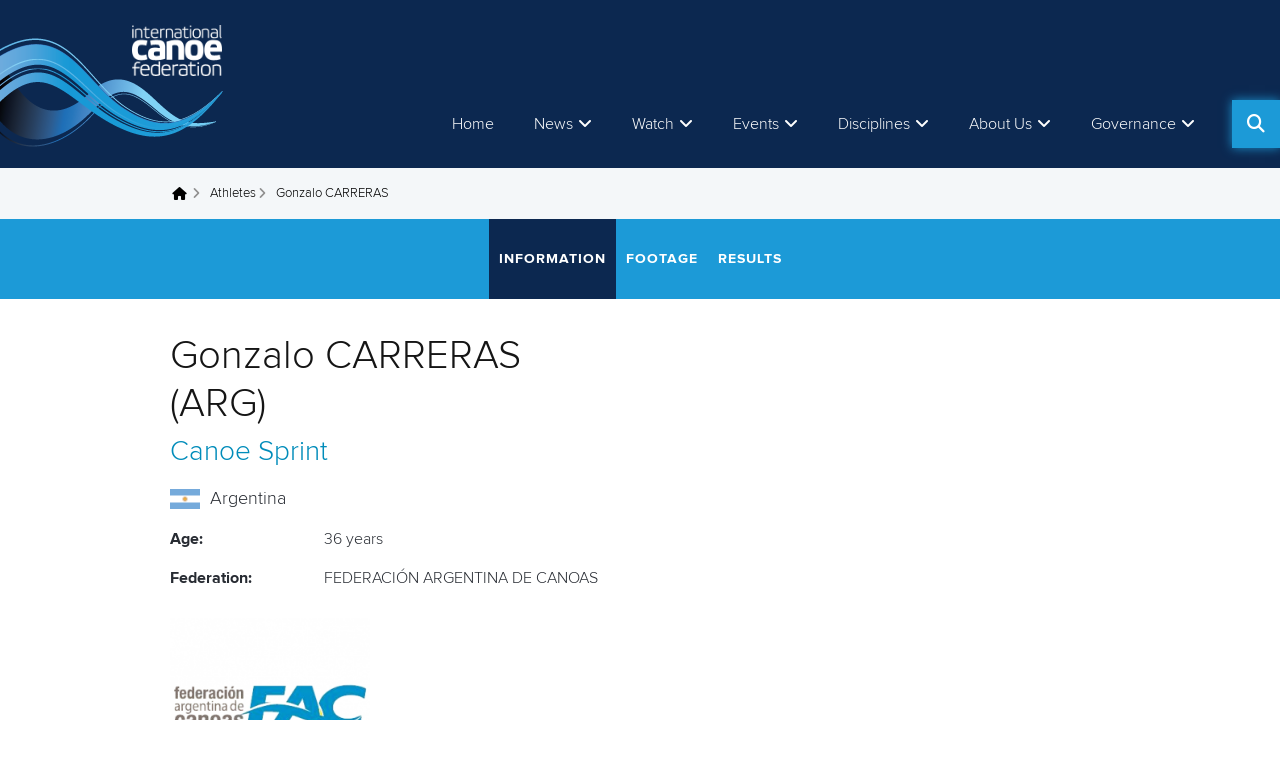

--- FILE ---
content_type: text/html; charset=utf-8
request_url: https://www.canoeicf.com/athlete/gonzalo-carreras
body_size: 8964
content:
<!DOCTYPE html>
<html xmlns="http://www.w3.org/1999/xhtml" lang="en" xml:lang="en" dir="ltr" 
  xmlns:og="http://ogp.me/ns#">

<head>
  <meta http-equiv="Content-Type" content="text/html; charset=utf-8" />
<link rel="shortcut icon" href="https://www.canoeicf.com/sites/all/themes/penceo_theme/favicon.ico" type="image/vnd.microsoft.icon" />
<meta name="viewport" content="width=device-width, initial-scale=1, minimum-scale=1, maximum-scale=2, user-scalable=1" />
<meta name="p:domain_verify" content="2172734ab30304dcf8d7f9fe471a2da8" />
<meta name="description" content="Official biography for Canoe Sprint athlete Gonzalo CARRERAS, who competes for Argentina." />
<meta name="generator" content="Drupal 7 (http://drupal.org)" />
<link rel="canonical" href="https://www.canoeicf.com/athlete/gonzalo-carreras" />
<link rel="shortlink" href="https://www.canoeicf.com/node/61640" />
<meta property="og:site_name" content="ICF - Planet Canoe" />
<meta property="og:type" content="article" />
<meta property="og:url" content="https://www.canoeicf.com/athlete/gonzalo-carreras" />
<meta property="og:title" content="Gonzalo CARRERAS" />
<meta property="og:updated_time" content="2025-12-17T04:12:02+01:00" />
<meta property="article:published_time" content="2019-09-21T15:10:00+02:00" />
<meta property="article:modified_time" content="2025-12-17T04:12:02+01:00" />
  <title>Gonzalo CARRERAS - Canoe Sprint Athlete</title>
  <link type="text/css" rel="stylesheet" href="https://www.canoeicf.com/sites/default/files/css/css_xE-rWrJf-fncB6ztZfd2huxqgxu4WO-qwma6Xer30m4.css" media="all" />
<link type="text/css" rel="stylesheet" href="https://www.canoeicf.com/sites/default/files/css/css_UymGfrFSYTak7qAFnIgHW3TPIsf6msUPPfcFMSM3Hns.css" media="all" />
<link type="text/css" rel="stylesheet" href="https://www.canoeicf.com/sites/default/files/css/css_urg_MIBStVPuAY1E1pDRV_tO-nsNyNoG8KwTe_TAYh8.css" media="screen" />
<style type="text/css" media="print">
<!--/*--><![CDATA[/*><!--*/
#sb-container{position:relative;}#sb-overlay{display:none;}#sb-wrapper{position:relative;top:0;left:0;}#sb-loading{display:none;}

/*]]>*/-->
</style>
<link type="text/css" rel="stylesheet" href="https://www.canoeicf.com/sites/default/files/css/css_W8CMCB8IWdYD4q_I4cawHaa697fFkw40MXy4P049myw.css" media="all" />
<link type="text/css" rel="stylesheet" href="https://www.canoeicf.com/sites/default/files/css/css_QSFL-7xG88v4lVdlnW0U0PBep7kesagbFwg2qdtW9pU.css" media="all" />
<link type="text/css" rel="stylesheet" href="https://www.canoeicf.com/sites/default/files/css/css_j66gbqcxJnySeoSUMMrLNWbIfNxcGN8uCpoJNYRQb24.css" media="all" />
<style type="text/css" media="all">
<!--/*--><![CDATA[/*><!--*/
.panels-flexible-new .panels-flexible-region {
  padding: 0;
}

.panels-flexible-new .panels-flexible-region-inside {
  padding-right: 0.5em;
  padding-left: 0.5em;
}

.panels-flexible-new .panels-flexible-region-inside-first {
  padding-left: 0;
}

.panels-flexible-new .panels-flexible-region-inside-last {
  padding-right: 0;
}

.panels-flexible-new .panels-flexible-column {
  padding: 0;
}

.panels-flexible-new .panels-flexible-column-inside {
  padding-right: 0.5em;
  padding-left: 0.5em;
}

.panels-flexible-new .panels-flexible-column-inside-first {
  padding-left: 0;
}

.panels-flexible-new .panels-flexible-column-inside-last {
  padding-right: 0;
}

.panels-flexible-new .panels-flexible-row {
  padding: 0 0 0.5em 0;
  margin: 0;
}

.panels-flexible-new .panels-flexible-row-last {
  padding-bottom: 0;
}

.panels-flexible-column-new-main {
  float: left;
  width: 99.0000%;
}

.panels-flexible-new-inside {
  padding-right: 0px;
}

.panels-flexible-new {
  width: auto;
}

.panels-flexible-region-new-center {
  float: left;
  width: 99.0000%;
}

.panels-flexible-row-new-main-row-inside {
  padding-right: 0px;
}


/*]]>*/-->
</style>
<link type="text/css" rel="stylesheet" href="https://www.canoeicf.com/sites/default/files/css/css_DpfS8HLVrIo6PPlHTTJhv8Vj1ZlTpLp9GA_7aYcXWAk.css" media="all" />
<style type="text/css" media="all">
<!--/*--><![CDATA[/*><!--*/
.panels-flexible-new .panels-flexible-region {
  padding: 0;
}

.panels-flexible-new .panels-flexible-region-inside {
  padding-right: 0.5em;
  padding-left: 0.5em;
}

.panels-flexible-new .panels-flexible-region-inside-first {
  padding-left: 0;
}

.panels-flexible-new .panels-flexible-region-inside-last {
  padding-right: 0;
}

.panels-flexible-new .panels-flexible-column {
  padding: 0;
}

.panels-flexible-new .panels-flexible-column-inside {
  padding-right: 0.5em;
  padding-left: 0.5em;
}

.panels-flexible-new .panels-flexible-column-inside-first {
  padding-left: 0;
}

.panels-flexible-new .panels-flexible-column-inside-last {
  padding-right: 0;
}

.panels-flexible-new .panels-flexible-row {
  padding: 0 0 0.5em 0;
  margin: 0;
}

.panels-flexible-new .panels-flexible-row-last {
  padding-bottom: 0;
}

.panels-flexible-column-new-main {
  float: left;
  width: 99.0000%;
}

.panels-flexible-new-inside {
  padding-right: 0px;
}

.panels-flexible-new {
  width: auto;
}

.panels-flexible-region-new-center {
  float: left;
  width: 99.0000%;
}

.panels-flexible-row-new-main-row-inside {
  padding-right: 0px;
}


/*]]>*/-->
</style>
<link type="text/css" rel="stylesheet" href="https://www.canoeicf.com/sites/default/files/css/css_CD3bp3kvulN6biiBhqUxaTR-T2jlsj8VMn86e-96O0E.css" media="all" />
<link type="text/css" rel="stylesheet" href="https://www.canoeicf.com/sites/default/files/css/css_kvEIJlc6D9weBV-bMqAoDIiSEfXFxt1PbAP1_M1xAFQ.css" media="all" />
<link type="text/css" rel="stylesheet" href="https://www.canoeicf.com/sites/default/files/css/css_MAxL4sSKXmN7SEgzl1OFwrXYEDGRziOKG78ES-3kc0U.css" media="print" />
<link type="text/css" rel="stylesheet" href="https://www.canoeicf.com/sites/default/files/css/css_OdU8Nu_KR6TbRnaAsxuDjv5v3GFcsZXY5olDKSwtZvg.css" media="all" />
  <script type="text/javascript" src="https://www.canoeicf.com/sites/default/files/js/js_Pt6OpwTd6jcHLRIjrE-eSPLWMxWDkcyYrPTIrXDSON0.js"></script>
<script type="text/javascript" src="https://www.canoeicf.com/sites/default/files/js/js_VCKbyKBrvotYIDppITkgmBmAIj6hbZuzeKswMIMRtXM.js"></script>
<script type="text/javascript" src="https://www.canoeicf.com/sites/default/files/js/js_oMEK0j5L361m9-c1exgqugqHhNzCDYRCV0Zfx7iwGhQ.js"></script>
<script type="text/javascript" src="https://www.canoeicf.com/sites/default/files/js/js_68d6yX371cp6DP65HdrkoxXIZMag5zONlwesjiFuxOg.js"></script>
<script type="text/javascript">
<!--//--><![CDATA[//><!--
jQuery.fn.attachBehaviors = function(){Drupal.attachBehaviors();}
//--><!]]>
</script>
<script type="text/javascript" src="https://www.canoeicf.com/sites/default/files/js/js_6RSdm-Z7_op7lQtsI4STq_HyRsv1re05zFosR2I-zV0.js"></script>
<script type="text/javascript" src="https://www.googletagmanager.com/gtag/js?id=G-313228438"></script>
<script type="text/javascript">
<!--//--><![CDATA[//><!--
window.dataLayer = window.dataLayer || [];function gtag(){dataLayer.push(arguments)};gtag("js", new Date());gtag("set", "developer_id.dMDhkMT", true);gtag("config", "G-313228438", {"groups":"default","anonymize_ip":true});gtag("config", "UA-77182970-1", {"groups":"default","anonymize_ip":true});
//--><!]]>
</script>
<script type="text/javascript" src="https://www.canoeicf.com/sites/default/files/js/js_lodsDWTqj1F975KGiXqamZL1vpo7CfjNPIQ1Pbcar1I.js"></script>
<script type="text/javascript" src="https://www.canoeicf.com/sites/default/files/js/js_SkgGE_Bdkzi5VhAwg2Oi4mFbk2qEgANszyYDZQfdQGI.js"></script>
<script type="text/javascript">
<!--//--><![CDATA[//><!--

          shadowbox.path = "/sites/all/libraries/shadowbox/";
        
//--><!]]>
</script>
<script type="text/javascript">
<!--//--><![CDATA[//><!--
jQuery.extend(Drupal.settings, {"basePath":"\/","pathPrefix":"","setHasJsCookie":0,"ajaxPageState":{"theme":"penceo_theme","theme_token":"_Ai9HecIgd6JQkiJrv15QU594twFtvEQlD13SqG9nRs","jquery_version":"1.12","jquery_version_token":"sOddqjdujtPy_i0vfzPV4anEzVre985irkqJXjqZUaE","js":{"sites\/all\/modules\/contrib\/social_share_counter\/js\/ssc_main.js":1,"sites\/all\/modules\/contrib\/social_share_counter\/js\/ssc_floating_navigation.js":1,"profiles\/penceo_profile\/modules\/contrib\/jquery_update\/replace\/jquery\/1.12\/jquery.min.js":1,"misc\/jquery-extend-3.4.0.js":1,"misc\/jquery-html-prefilter-3.5.0-backport.js":1,"misc\/jquery.once.js":1,"misc\/drupal.js":1,"profiles\/penceo_profile\/modules\/contrib\/jquery_update\/js\/jquery_browser.js":1,"profiles\/penceo_profile\/modules\/contrib\/jquery_update\/replace\/ui\/ui\/minified\/jquery.ui.core.min.js":1,"profiles\/penceo_profile\/modules\/contrib\/jquery_update\/replace\/ui\/ui\/minified\/jquery.ui.widget.min.js":1,"profiles\/penceo_profile\/modules\/contrib\/jquery_update\/replace\/ui\/ui\/minified\/jquery.ui.tabs.min.js":1,"profiles\/penceo_profile\/modules\/contrib\/jquery_update\/replace\/ui\/ui\/minified\/jquery.ui.accordion.min.js":1,"sites\/all\/libraries\/shadowbox\/shadowbox.js":1,"sites\/all\/modules\/contrib\/shadowbox\/shadowbox_auto.js":1,"profiles\/penceo_profile\/modules\/contrib\/jquery_update\/replace\/ui\/ui\/minified\/jquery.ui.position.min.js":1,"misc\/ui\/jquery.ui.position-1.13.0-backport.js":1,"profiles\/penceo_profile\/modules\/contrib\/jquery_update\/replace\/ui\/ui\/minified\/jquery.ui.tooltip.min.js":1,"misc\/ajax.js":1,"profiles\/penceo_profile\/modules\/contrib\/jquery_update\/js\/jquery_update.js":1,"profiles\/penceo_profile\/modules\/panopoly\/panopoly_images\/panopoly-images.js":1,"profiles\/penceo_profile\/modules\/contrib\/admin_menu\/admin_devel\/admin_devel.js":1,"sites\/all\/modules\/features\/icf_news\/js\/icf-news-tooltip.js":1,"profiles\/penceo_profile\/modules\/panopoly\/panopoly_admin\/panopoly-admin.js":1,"profiles\/penceo_profile\/modules\/panopoly\/panopoly_theme\/js\/panopoly-accordion.js":1,"sites\/all\/modules\/contrib\/caption_filter\/js\/caption-filter.js":1,"profiles\/penceo_profile\/libraries\/colorbox\/jquery.colorbox-min.js":1,"profiles\/penceo_profile\/modules\/contrib\/colorbox\/js\/colorbox.js":1,"profiles\/penceo_profile\/modules\/contrib\/colorbox\/styles\/default\/colorbox_style.js":1,"profiles\/penceo_profile\/modules\/contrib\/colorbox\/js\/colorbox_load.js":1,"0":1,"profiles\/penceo_profile\/libraries\/jquery.imagesloaded\/jquery.imagesloaded.min.js":1,"sites\/all\/modules\/custom\/icf_custom_panes\/js\/upcoming_events.js":1,"sites\/all\/modules\/custom\/icf_base\/js\/share_button.js":1,"sites\/all\/modules\/contrib\/google_analytics\/googleanalytics.js":1,"https:\/\/www.googletagmanager.com\/gtag\/js?id=G-313228438":1,"1":1,"sites\/all\/modules\/custom\/icf_custom_panes\/js\/full_search.js":1,"misc\/progress.js":1,"profiles\/penceo_profile\/modules\/contrib\/ajax_error_suppress\/js\/ajax.js":1,"profiles\/penceo_profile\/modules\/contrib\/colorbox_node\/colorbox_node.js":1,"sites\/all\/themes\/penceo_theme\/js\/vendor\/slick.min.js":1,"sites\/all\/themes\/penceo_theme\/js\/vendor\/imagesloaded.pkgd.min.js":1,"sites\/all\/themes\/penceo_theme\/js\/vendor\/justifiedGallery.js":1,"sites\/all\/themes\/penceo_theme\/js\/vendor\/jquery.event.special.resizeEvents.js":1,"sites\/all\/themes\/penceo_theme\/js\/vendor\/owl.carousel.min.js":1,"sites\/all\/themes\/penceo_theme\/js\/vendor\/enquire.min.js":1,"sites\/all\/themes\/penceo_theme\/js\/default.js":1,"sites\/all\/themes\/penceo_theme\/js\/dropdown-plugin.js":1,"sites\/all\/themes\/penceo_theme\/js\/header_mega_menu.js":1,"sites\/all\/themes\/penceo_theme\/js\/footer.js":1,"sites\/all\/themes\/penceo_theme\/js\/language_switcher.js":1,"sites\/all\/themes\/penceo_theme\/js\/component\/subpage_menu\/subpage-menu-mobile.js":1,"sites\/all\/themes\/penceo_theme\/js\/component\/subpage_menu\/subpage-menu-desktop.js":1,"sites\/all\/themes\/penceo_theme\/js\/component\/subpage_menu\/subpage-menu.js":1,"2":1},"css":{"modules\/system\/system.base.css":1,"modules\/system\/system.menus.css":1,"modules\/system\/system.messages.css":1,"modules\/system\/system.theme.css":1,"misc\/ui\/jquery.ui.theme.css":1,"misc\/ui\/jquery.ui.accordion.css":1,"sites\/all\/libraries\/shadowbox\/shadowbox.css":1,"0":1,"misc\/ui\/jquery.ui.tooltip.css":1,"profiles\/penceo_profile\/modules\/contrib\/colorbox_node\/colorbox_node.css":1,"profiles\/penceo_profile\/modules\/contrib\/date\/date_api\/date.css":1,"profiles\/penceo_profile\/modules\/contrib\/date\/date_popup\/themes\/datepicker.1.7.css":1,"modules\/field\/theme\/field.css":1,"modules\/node\/node.css":1,"profiles\/penceo_profile\/modules\/panopoly\/panopoly_admin\/panopoly-admin.css":1,"profiles\/penceo_profile\/modules\/panopoly\/panopoly_admin\/panopoly-admin-navbar.css":1,"profiles\/penceo_profile\/modules\/panopoly\/panopoly_core\/css\/panopoly-dropbutton.css":1,"profiles\/penceo_profile\/modules\/panopoly\/panopoly_theme\/css\/panopoly-featured.css":1,"profiles\/penceo_profile\/modules\/panopoly\/panopoly_theme\/css\/panopoly-accordian.css":1,"profiles\/penceo_profile\/modules\/panopoly\/panopoly_theme\/css\/panopoly-layouts.css":1,"profiles\/penceo_profile\/modules\/contrib\/radix_layouts\/radix_layouts.css":1,"modules\/search\/search.css":1,"modules\/user\/user.css":1,"profiles\/penceo_profile\/modules\/contrib\/views\/css\/views.css":1,"sites\/all\/modules\/contrib\/caption_filter\/caption-filter.css":1,"profiles\/penceo_profile\/modules\/contrib\/colorbox\/styles\/default\/colorbox_style.css":1,"profiles\/penceo_profile\/modules\/contrib\/ctools\/css\/ctools.css":1,"profiles\/penceo_profile\/modules\/contrib\/panels\/css\/panels.css":1,"sites\/all\/modules\/contrib\/tagclouds\/tagclouds.css":1,"1":1,"profiles\/penceo_profile\/modules\/contrib\/panels\/plugins\/layouts\/flexible\/flexible.css":1,"2":1,"sites\/all\/modules\/contrib\/social_share_counter\/css\/font-awesome.min.css":1,"sites\/all\/themes\/penceo_theme\/stylesheet\/style.css":1,"sites\/all\/themes\/penceo_theme\/stylesheet\/print.css":1,"profiles\/penceo_profile\/modules\/panopoly\/panopoly_images\/panopoly-images.css":1}},"colorbox":{"opacity":"0.85","current":"{current} of {total}","previous":"\u00ab Prev","next":"Next \u00bb","close":"Close","maxWidth":"98%","maxHeight":"98%","fixed":true,"mobiledetect":true,"mobiledevicewidth":"480px","file_public_path":"\/sites\/default\/files","specificPagesDefaultValue":"admin*\nimagebrowser*\nimg_assist*\nimce*\nnode\/add\/*\nnode\/*\/edit\nprint\/*\nprintpdf\/*\nsystem\/ajax\nsystem\/ajax\/*"},"shadowbox":{"animate":1,"animateFade":1,"animSequence":"wh","auto_enable_all_images":0,"auto_gallery":0,"autoplayMovies":true,"continuous":0,"counterLimit":"10","counterType":"default","displayCounter":1,"displayNav":1,"enableKeys":1,"fadeDuration":"0.35","handleOversize":"resize","handleUnsupported":"link","initialHeight":160,"initialWidth":320,"language":"en","modal":false,"overlayColor":"#000","overlayOpacity":"0.85","resizeDuration":"0.35","showMovieControls":1,"slideshowDelay":"0","viewportPadding":20,"useSizzle":0},"ws_fs":{"type":"button","app_id":"150123828484431","css":""},"ws_gpo":{"size":"","annotation":"none","lang":"","callback":"","width":300},"ws_lsb":{"countmode":""},"SSC":{"share":"https:\/\/www.canoeicf.com\/social_share_counter\/share","page":"https:\/\/www.canoeicf.com\/athlete\/gonzalo-carreras","isClean":1,"sticky":1},"better_exposed_filters":{"views":{"upcoming_events":{"displays":{"upcoming_events_by_athlete":{"filters":[]}}}}},"upcoming_events":{"initial_slide":0},"googleanalytics":{"account":["G-313228438","UA-77182970-1"],"trackOutbound":1,"trackMailto":1,"trackDownload":1,"trackDownloadExtensions":"7z|aac|arc|arj|asf|asx|avi|bin|csv|doc(x|m)?|dot(x|m)?|exe|flv|gif|gz|gzip|hqx|jar|jpe?g|js|mp(2|3|4|e?g)|mov(ie)?|msi|msp|pdf|phps|png|ppt(x|m)?|pot(x|m)?|pps(x|m)?|ppam|sld(x|m)?|thmx|qtm?|ra(m|r)?|sea|sit|tar|tgz|torrent|txt|wav|wma|wmv|wpd|xls(x|m|b)?|xlt(x|m)|xlam|xml|z|zip","trackColorbox":1},"urlIsAjaxTrusted":{"\/athlete\/gonzalo-carreras":true},"colorbox_node":{"width":"90%","height":"90%"}});
//--><!]]>
</script>
  <!-- Google Tag Manager -->
  <script>(function(w,d,s,l,i){w[l]=w[l]||[];w[l].push({'gtm.start':
      new Date().getTime(),event:'gtm.js'});var f=d.getElementsByTagName(s)[0],
      j=d.createElement(s),dl=l!='dataLayer'?'&l='+l:'';j.async=true;j.src=
      'https://www.googletagmanager.com/gtm.js?id='+i+dl;f.parentNode.insertBefore(j,f);
    })(window,document,'script','dataLayer','GTM-T53V3KK');</script>
  <!-- End Google Tag Manager -->

  <!-- Google AdSense script -->
  <script async src="https://pagead2.googlesyndication.com/pagead/js/adsbygoogle.js?client=ca-pub-6059218351349589" crossorigin="anonymous"></script>

  <!-- Instagram embed script -->
  <script async defer src="https://platform.instagram.com/en_US/embeds.js"></script>

  <!-- Mailchimp popup script -->
  
</head>
<body class="html not-front not-logged-in no-sidebars page-node page-node- page-node-61640 node-type-athlete region-content" >
<!-- Google Tag Manager (noscript) -->
<noscript><iframe src="https://www.googletagmanager.com/ns.html?id=GTM-T53V3KK"
                  height="0" width="0" style="display:none;visibility:hidden"></iframe></noscript>
<!-- End Google Tag Manager (noscript) -->
  <div id="skip-link">
    <a href="#main-content" class="element-invisible element-focusable">Skip to main content</a>
  </div>
    <div class="page-wrapper clearfix"  >
      <div class="page-header">
  
  
  
  <div class="header-panel clearfix" id="mini-panel-header">
      <div class="header-left">
        <div class="site-logo">

  
  
  
  <a href="/home" rel="home" id="logo" title="Home"><img src="https://www.canoeicf.com/sites/all/themes/penceo_theme/logo.png" alt="Home" /></a>
  </div>
    </div>
      <div class="header-right">
                    <div class="header-right-bottom">
          
  
  
  
  <div class="main-menu-opener"></div>
  <div class="main-menu">

  
  
  
  <div class="menu-block-wrapper menu-block-ctools-main-menu-1 menu-name-main-menu parent-mlid-0 menu-level-1">
  <ul class="menu"><li class="first leaf menu-mlid-943"><a href="/">Home</a></li>
<li class="expanded menu-mlid-1613"><a href="/news">News</a><ul class="menu"><li class="first leaf menu-mlid-151027"><a href="/news">All news</a></li>
<li class="leaf menu-mlid-150265"><a href="/disciplines/canoe-slalom/news">Canoe Slalom &amp; Kayak Cross</a></li>
<li class="leaf menu-mlid-150263"><a href="/disciplines/canoe-sprint/news">Canoe Sprint</a></li>
<li class="leaf menu-mlid-150264"><a href="/disciplines/paracanoe/news">Paracanoe</a></li>
<li class="leaf menu-mlid-150268"><a href="/disciplines/canoe-marathon/news">Canoe Marathon</a></li>
<li class="leaf menu-mlid-150267"><a href="/disciplines/canoe-polo/news">Canoe Polo</a></li>
<li class="leaf menu-mlid-150269"><a href="/disciplines/wildwater-canoeing/news">Wildwater Canoeing</a></li>
<li class="leaf menu-mlid-150270"><a href="/disciplines/canoe-freestyle/news">Canoe Freestyle</a></li>
<li class="leaf menu-mlid-150271"><a href="/disciplines/canoe-ocean-racing/news">Canoe Ocean Racing</a></li>
<li class="leaf menu-mlid-150272"><a href="/disciplines/dragon-boat/news">Dragon Boat</a></li>
<li class="leaf menu-mlid-150273"><a href="/disciplines/stand-up-paddling/news">Stand Up Paddling</a></li>
<li class="leaf menu-mlid-261776"><a href="/development/news">Development</a></li>
<li class="last leaf menu-mlid-261777"><a href="/sustainability/news">Sustainability</a></li>
</ul></li>
<li class="expanded menu-mlid-224580"><a target="_blank" class="nolink">Watch</a><ul class="menu"><li class="first leaf menu-mlid-226430"><a href="/news/how-watch-live-and-vod-coverage-icf-events">YouTube: How to watch live</a></li>
<li class="leaf menu-mlid-325942"><a href="/which-icf-events-will-be-shown-live-2025">Which ICF events will be shown live in 2025</a></li>
<li class="last leaf menu-mlid-150940"><a href="/icf-live-tv-and-vod-events">Live &amp; VOD</a></li>
</ul></li>
<li class="expanded menu-mlid-2212"><a class="nolink">Events</a><ul class="menu"><li class="first expanded menu-mlid-3141"><a class="nolink">Calendar</a><ul class="menu"><li class="first leaf menu-mlid-364998"><a href="/all-key-dates-icf-events-2026">ICF Events 2026</a></li>
<li class="last leaf menu-mlid-276466"><a href="/event-calendar">Full calendar</a></li>
</ul></li>
<li class="expanded menu-mlid-1992"><a class="nolink">Athletes</a><ul class="menu"><li class="first leaf menu-mlid-151478"><a href="/athletes">Profiles</a></li>
<li class="leaf menu-mlid-247989"><a href="/athletes-committee">Athletes&#039; Committee</a></li>
<li class="leaf menu-mlid-247990"><a href="/nationality-changes">Sporting Nationality</a></li>
<li class="last leaf menu-mlid-297491"><a href="/athlete-area-icf">Athlete Area</a></li>
</ul></li>
<li class="leaf menu-mlid-89998"><a href="/results">Results</a></li>
<li class="leaf menu-mlid-151555"><a href="/individual-entries">Individual entries</a></li>
<li class="last leaf menu-mlid-308625"><a href="/bidding-process-0">Event bidding</a></li>
</ul></li>
<li class="expanded menu-mlid-1724"><a href="/disciplines">Disciplines</a><ul class="menu"><li class="first leaf menu-mlid-2824"><a href="/disciplines/canoe-sprint">Canoe Sprint</a></li>
<li class="leaf menu-mlid-150323"><a href="/disciplines/canoe-slalom">Canoe Slalom &amp; Kayak Cross</a></li>
<li class="leaf menu-mlid-2825"><a href="/disciplines/paracanoe">Paracanoe</a></li>
<li class="leaf menu-mlid-2826"><a href="/disciplines/canoe-marathon">Canoe Marathon</a></li>
<li class="leaf menu-mlid-2827"><a href="/disciplines/canoe-polo">Canoe Polo</a></li>
<li class="leaf menu-mlid-2830"><a href="/disciplines/wildwater-canoeing">Wildwater Canoeing</a></li>
<li class="leaf menu-mlid-2831"><a href="/disciplines/canoe-freestyle">Canoe Freestyle</a></li>
<li class="leaf menu-mlid-2832"><a href="/disciplines/canoe-ocean-racing">Canoe Ocean Racing</a></li>
<li class="leaf menu-mlid-149939"><a href="/disciplines/dragon-boat">Dragon Boat</a></li>
<li class="leaf menu-mlid-167015"><a href="/disciplines/stand-up-paddling">Stand Up Paddling</a></li>
<li class="last expanded menu-mlid-123547"><a class="nolink">Recognised disciplines</a><ul class="menu"><li class="first leaf menu-mlid-46452"><a href="/discipline/canoe-sailing">Canoe Sailing</a></li>
<li class="leaf menu-mlid-146335"><a href="/disciplines/waveski-surfing">Waveski Surfing</a></li>
<li class="leaf menu-mlid-131064"><a href="/discipline/rafting">Rafting</a></li>
<li class="last leaf menu-mlid-151447"><a href="/disciplines/vaa">Va&#039;a</a></li>
</ul></li>
</ul></li>
<li class="expanded menu-mlid-335371"><a class="nolink">About Us</a><ul class="menu"><li class="first leaf menu-mlid-261344"><a href="/about-international-canoe-federation">About the ICF</a></li>
<li class="leaf menu-mlid-367059"><a href="/about-international-canoe-federation#mission">Mission</a></li>
<li class="leaf menu-mlid-367060"><a href="/about-international-canoe-federation#values">Values</a></li>
<li class="leaf menu-mlid-367061"><a href="/about-international-canoe-federation#strategic_plan">Strategic Plan</a></li>
<li class="expanded menu-mlid-261347"><a class="nolink">ICF Structure</a><ul class="menu"><li class="first leaf menu-mlid-261355"><a href="/icf-structure">Overview</a></li>
<li class="leaf menu-mlid-261354"><a href="/thomas-konietzko">President</a></li>
<li class="leaf menu-mlid-261348"><a href="/icf-structure#exco">ExCo</a></li>
<li class="leaf menu-mlid-261349"><a href="/node/15716/#board">BoD</a></li>
<li class="last leaf menu-mlid-261350"><a href="/node/15716/#staff">Staff</a></li>
</ul></li>
<li class="leaf menu-mlid-335378"><a href="https://www.canoeicf.com/jobs">Jobs</a></li>
<li class="last leaf menu-mlid-360102"><a href="https://www.canoeicf.com/tenders">Tenders</a></li>
</ul></li>
<li class="last expanded menu-mlid-151492"><a class="nolink">Governance</a><ul class="menu"><li class="first leaf menu-mlid-283442"><a href="https://www.canoeicf.com/newsletter" target="_blank">Newsletter</a></li>
<li class="leaf menu-mlid-247991"><a href="/rules">Rules &amp; Statutes</a></li>
<li class="expanded menu-mlid-283126"><a href="/other/antalya-2024">Congress 2024</a><ul class="menu"><li class="first leaf menu-mlid-283127"><a href="/other/antalya-2024/information">Information</a></li>
<li class="leaf menu-mlid-283129"><a href="/other/antalya-2024/schedule">Schedule</a></li>
<li class="last leaf menu-mlid-283128"><a href="/other/antalya-2024/candidates">Candidates</a></li>
</ul></li>
<li class="leaf menu-mlid-261346"><a href="/about-international-canoe-federation#annual_reviews">Annual Reviews</a></li>
<li class="leaf menu-mlid-261351"><a href="/continental">Continental Federations</a></li>
<li class="leaf menu-mlid-261352"><a href="/federation">National Federations</a></li>
<li class="leaf menu-mlid-216568"><a href="/sustainability">Sustainability</a></li>
<li class="leaf menu-mlid-216567"><a href="/development">Development</a></li>
<li class="leaf menu-mlid-247992"><a href="/medical-and-anti-doping">Anti-doping &amp; Medical</a></li>
<li class="leaf menu-mlid-247994"><a href="/safeguarding">Safeguarding</a></li>
<li class="last leaf menu-mlid-253597"><a href="/prevention-competition-manipulation">Prevention of Competition Manipulation</a></li>
</ul></li>
</ul></div>

  </div>

  
  
  
  <div class="search-button"></div><div class="search-wrapper"><div class="search-form-wrapper"><form action="/athlete/gonzalo-carreras" method="post" id="icf-search-block-fulltext-form" accept-charset="UTF-8"><div><div class="form-item form-type-textfield form-item-search-api-views-fulltext">
 <input placeholder="What are you looking for?" type="text" id="edit-search-api-views-fulltext" name="search_api_views_fulltext" value="" size="60" maxlength="128" class="form-text" />
</div>
<input type="hidden" name="form_build_id" value="form-7JMLJyN95HmhIB9wQ8davh6-coIlgCK6K1xtbpRkirQ" />
<input type="hidden" name="form_id" value="icf_search_block_fulltext_form" />
<div class="form-actions form-wrapper" id="edit-actions"><input type="submit" id="edit-submit" name="op" value="Search" class="form-submit" /></div></div></form></div></div>
        </div>
          </div>
</div>

</div>
        <div class="page-content clearfix">
      <div class="page-background-top"></div>
      <div class="page-background-bottom"></div>

      
  
  
  
  <div id="block-system-main" class="block block-system">

    
  <div class="content">
    <div class="athlete-detail-panel clearfix" >
        <div class="breadcrumb-wrapper">

  
  
  
  <h2 class="element-invisible">You are here</h2><div class="breadcrumb"><a href="/">Home</a> <a href="/athletes">Athletes</a> <span >Gonzalo CARRERAS</span></div>
  </div>
  
      <div class="panel-pane pane-block pane-icf-athlete-athlete-menu"  >
  
      
  
  <div class="pane-content">
    <div class="pane-subpage-menu">
        <div class="menu-opener">
          <span class="open">Open menu</span>
          <span class="close">Close menu</span>
        </div><div class="subpage-menu"><ul><li class="first"><a href="/athlete/gonzalo-carreras" class=" active">Information</a></li>
<li><a href="/athlete/gonzalo-carreras/footage" class="">Footage</a></li>
<li class="last"><a href="/athlete/gonzalo-carreras/results" class="">Results</a></li>
</ul></div></div>  </div>

  
  </div>
  
    <div class="region-top athlete-detail-top">
                <div class="region-left-top athlete-detail-top-left">
              <h1 class="fullname">

  
  
  
  Gonzalo CARRERAS (ARG)
  </h1>
  <div class="discipline">

  
  
  
          <a href="/discipline/canoe-sprint">Canoe Sprint</a>  
  </div>
<div class="panel-pane pane-entity-field pane-node-field-federation"  >
  
      
  
  <div class="pane-content">
            
<div class="panel-flexible panels-flexible-new clearfix" >
<div class="panel-flexible-inside panels-flexible-new-inside">
<div class="panels-flexible-region panels-flexible-region-new-center panels-flexible-region-first panels-flexible-region-last">
  <div class="inside panels-flexible-region-inside panels-flexible-region-new-center-inside panels-flexible-region-inside-first panels-flexible-region-inside-last">
<div class="panel-pane pane-entity-field pane-node-field-ioc-code"  >
  
      
  
  <div class="pane-content">
            <img class="countryicon iconset-gosquared_flat_large countrycode-ar" src="https://www.canoeicf.com/sites/all/modules/contrib/countryicons_gosquared/flat-large/ar.png" alt="AR" title="Argentina" /><span class="name">Argentina</span>
    </div>

  
  </div>
  </div>
</div>
</div>
</div>
    </div>

  
  </div>
<div class="panel-pane pane-entity-field pane-node-field-birthdate"  >
  
        <span class="pane-title">
      Age:    </span>
    
  
  <div class="pane-content">
            <span>36 years</span>
    </div>

  
  </div>
<div class="panel-pane pane-entity-field pane-node-field-federation"  >
  
      
  
  <div class="pane-content">
            
<div class="panel-flexible panels-flexible-new clearfix" >
<div class="panel-flexible-inside panels-flexible-new-inside">
<div class="panels-flexible-region panels-flexible-region-new-center panels-flexible-region-first panels-flexible-region-last">
  <div class="inside panels-flexible-region-inside panels-flexible-region-new-center-inside panels-flexible-region-inside-first panels-flexible-region-inside-last">
<div class="panel-pane pane-entity-field pane-node-field-fullname"  >
  
        <span class="pane-title">
      Federation:    </span>
    
  
  <div class="pane-content">
            FEDERACIÓN ARGENTINA DE CANOAS    </div>

  
  </div>
<div class="panel-pane pane-entity-field pane-node-field-image"  >
  
      
  
  <div class="pane-content">
            <a href="/federation/federacion-argentina-de-canoas"><img class="federation-logo" src="https://www.canoeicf.com/sites/default/files/styles/federation_logo/public/federacion_argentina_de_canoas.png?itok=ymrwWMfF" width="248" height="248" alt="Federacion argentina de canoas" title="Federacion argentina de canoas" /></a>    </div>

  
  </div>
  </div>
</div>
</div>
</div>
    </div>

  
  </div>
          </div>
      
          </div>

  
        <div class="region-center athlete-detail-center">
          <div class="biography">

  
            <div class="header">
      <h3 >
          Biography          </h3>
      </div>
      
  
      
  </div>
      </div>
  
  
</div>
  </div>
</div>

</div>
        <div class="page-footer"><div class="panel-pane pane-panels-mini pane-footer"  >
  
      
  
  <div class="pane-content">
    <div class="footer-panel"  id="mini-panel-footer">
      <div class="contact-us-block">  <div class="site-logo">

  
  
  
  <div class="content">
    <a href="/home" rel="home" id="logo-footer" title="Home"><img src="https://www.canoeicf.com/sites/all/themes/penceo_theme/logo.png" alt="Home" /></a>  </div>
  </div>
  <div class="contact-us phone">

  
  
  
  <h2></h2>
        <p><strong>Call us at +41 (0)21 612 0290</strong></p><p class="grey">mon - fri 9:00 - 18:00 CET</p>  
  </div>
  <div class="contact-us email">

  
  
  
  <h2></h2>
        <p><strong>Write to us at <a href="mailto:info@canoeicf.com" target="_blank">info@canoeicf.com</a></strong></p>  
  </div>
  <div class="technical-support email">

  
  
  
          <p><strong>Technical support <a href="mailto:webmaster@canoeicf.com" target="_blank">webmaster@canoeicf.com</a></strong></p>  
  </div>
  <div class="contact-us address">

  
  
  
  <h2></h2>
        <p>Váci út 76<br />1133 Budapest, <strong>Hungary</strong></p><p>Avenue de Rhodanie 54,<br />1007 Lausanne, <strong>Switzerland</strong></p><p>80 Fuchun Road, <br />Shangcheng District, <br />Hangzhou, <strong>China</strong></p>  
  </div>
  <div class="contact-us olympic">

  
  
  
  <h2></h2>
        <p><img alt="IOC logo footer" title="IOC logo footer" class="media-element file-default wysiwyg-full-width" data-delta="1" src="/sites/default/files/styles/wysiwyg-full-width/public/international_federation_recognised_by_the_ioc_label_en_rgb_colour_png.png?itok=5YYJo_71" width="152" height="80" /></p>  
  </div>

  
  
  
  <p class='designed-by-penceo'><a href="https://www.penceo.com/" target="_blank">Design by <img src="https://www.canoeicf.com/sites/all/modules/custom/icf_custom_panes/img/penceo-2019.svg" height="26" alt="Home page" /></a><strong><a href="https://www.thelearning-lab.com/" target="_blank">LAB</a></strong></p>

  
  
  
  <div class="nf-login-container"><a href="https://federations.canoeicf.com/user">Editor Login</a></div>
</div>
        <div class="footer-menu-block">  <div class="footer-menu col events">

  
            <div class="header">
      <h6 >
          Governance          </h6>
      </div>
      
  
  <div class="menu-block-wrapper menu-block-ctools-menu-footer-menu-2 menu-name-menu-footer-menu parent-mlid-946 menu-level-1">
  <ul class="menu"><li class="first leaf menu-mlid-151499"><a href="/rules">Rules &amp; Statutes</a></li>
<li class="leaf menu-mlid-131140"><a href="/icf-minutes">Minutes</a></li>
<li class="leaf menu-mlid-3004"><a href="https://federations.canoeicf.com/sites/default/files/icf_fit_for_future_-_strategic_plan_2022-24_01-11-22.pdf">Fit for Future Strategy</a></li>
<li class="last leaf menu-mlid-232375"><a href="/icf-privacy-policy" target="_blank">ICF Privacy Policy</a></li>
</ul></div>

  </div>
  <div class="footer-menu col event-organisers">

  
            <div class="header">
      <h6 >
          Event organisers          </h6>
      </div>
      
  
  <div class="menu-block-wrapper menu-block-ctools-menu-world-class-canoe-1 menu-name-menu-world-class-canoe parent-mlid-0 menu-level-1">
  <ul class="menu"><li class="first leaf menu-mlid-151486"><a href="/about-icf-events-competition-levels">ICF competition types</a></li>
<li class="leaf menu-mlid-151487"><a href="/bidding-process-0">Bidding process</a></li>
<li class="leaf menu-mlid-151488"><a href="/event-tool-box">Event tool box</a></li>
<li class="leaf menu-mlid-151489"><a href="/operational-requirements">Operational requirements</a></li>
<li class="leaf menu-mlid-151490"><a href="/icf-competitions-branding-venues-advertising-equipment-guidelines">Branding at venues</a></li>
<li class="leaf menu-mlid-7241"><a href="/official-hashtags">Official hashtags</a></li>
<li class="last leaf menu-mlid-151653"><a href="https://www.canoeicf.com/sports-data-platform">Sports Data Platform (SDP)</a></li>
</ul></div>

  </div>
  <div class="footer-menu col about">

  
            <div class="header">
      <h6 >
          About ICF          </h6>
      </div>
      
  
  <div class="menu-block-wrapper menu-block-ctools-menu-footer-menu-3 menu-name-menu-footer-menu parent-mlid-111273 menu-level-1">
  <ul class="menu"><li class="first leaf menu-mlid-110558"><a href="/about-international-canoe-federation">About the ICF</a></li>
<li class="leaf menu-mlid-954"><a href="/history">History</a></li>
<li class="leaf menu-mlid-2969"><a href="/icf-structure">Structure of the ICF</a></li>
<li class="leaf menu-mlid-332024"><a href="/jobs">Jobs</a></li>
<li class="leaf menu-mlid-3003"><a href="/continental">Continental Associations</a></li>
<li class="leaf menu-mlid-2970"><a href="/federation">Member Federations</a></li>
<li class="leaf menu-mlid-151500"><a href="/officials">Officials</a></li>
<li class="leaf menu-mlid-3408"><a href="/partnerships">Partnerships</a></li>
<li class="leaf menu-mlid-2972"><a href="/associate-links">Associated Links</a></li>
<li class="last leaf menu-mlid-360095"><a href="https://www.canoeicf.com/tenders">Tenders</a></li>
</ul></div>

  </div>
  <div class="footer-menu col social">

  
            <div class="header">
      <h6 >
          Social          </h6>
      </div>
      
  
  <div class="menu-block-wrapper menu-block-ctools-menu-footer-menu-4 menu-name-menu-footer-menu parent-mlid-944 menu-level-1">
  <ul class="menu"><li class="first leaf menu-mlid-1679"><a href="https://www.facebook.com/planetcanoe" class="facebook" target="_blank">Facebook</a></li>
<li class="leaf menu-mlid-2662"><a href="https://instagram.com/planetcanoe" class="instagram" target="_blank">Instagram</a></li>
<li class="leaf menu-mlid-275000"><a href="https://www.tiktok.com/@planetcanoe" class="tiktok" target="_blank">TikTok</a></li>
<li class="leaf menu-mlid-2663"><a href="https://www.youtube.com/PlanetCanoe" class="youtube" target="_blank">Youtube</a></li>
<li class="leaf menu-mlid-1690"><a href="https://twitter.com/planetcanoe" class="twitter" target="_blank">X (Twitter)</a></li>
<li class="last leaf menu-mlid-274999"><a href="https://www.linkedin.com/company/internationalcanoefederation" class="linkedin" target="_blank">LinkedIn</a></li>
</ul></div>

  </div>
</div>
  </div>
  </div>

  
  </div>
</div>
  </div>
  <script type="text/javascript" src="https://www.canoeicf.com/sites/all/modules/contrib/social_share_counter/js/ssc_main.js?1768871095"></script>
<script type="text/javascript" src="https://www.canoeicf.com/sites/all/modules/contrib/social_share_counter/js/ssc_floating_navigation.js?1768871095"></script>
</body>
</html>


--- FILE ---
content_type: text/html; charset=utf-8
request_url: https://www.google.com/recaptcha/api2/aframe
body_size: 264
content:
<!DOCTYPE HTML><html><head><meta http-equiv="content-type" content="text/html; charset=UTF-8"></head><body><script nonce="t7cpBT-QKKR72ySAimiU9w">/** Anti-fraud and anti-abuse applications only. See google.com/recaptcha */ try{var clients={'sodar':'https://pagead2.googlesyndication.com/pagead/sodar?'};window.addEventListener("message",function(a){try{if(a.source===window.parent){var b=JSON.parse(a.data);var c=clients[b['id']];if(c){var d=document.createElement('img');d.src=c+b['params']+'&rc='+(localStorage.getItem("rc::a")?sessionStorage.getItem("rc::b"):"");window.document.body.appendChild(d);sessionStorage.setItem("rc::e",parseInt(sessionStorage.getItem("rc::e")||0)+1);localStorage.setItem("rc::h",'1768871099977');}}}catch(b){}});window.parent.postMessage("_grecaptcha_ready", "*");}catch(b){}</script></body></html>

--- FILE ---
content_type: text/css
request_url: https://www.canoeicf.com/sites/default/files/css/css_DpfS8HLVrIo6PPlHTTJhv8Vj1ZlTpLp9GA_7aYcXWAk.css
body_size: -103
content:
.panel-flexible .panel-separator{margin:0 0 1em 0;}
